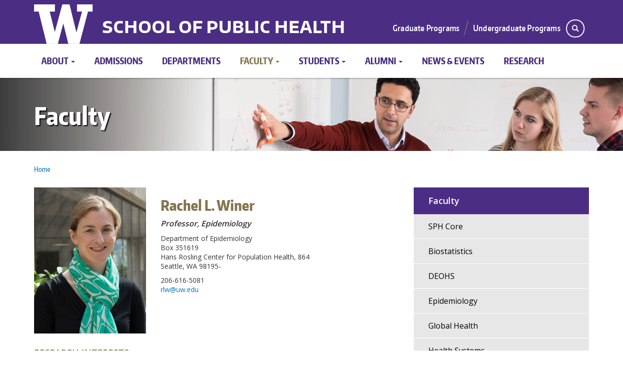

--- FILE ---
content_type: text/html; charset=UTF-8
request_url: https://sph.washington.edu/faculty/facbio/Winer_Rachel
body_size: 8623
content:
<!DOCTYPE html>
<html  lang="en" dir="ltr" prefix="og: https://ogp.me/ns#">
  <head>
    <meta charset="utf-8" />
<script async src="https://www.googletagmanager.com/gtag/js?id=UA-4038569-1"></script>
<script>window.dataLayer = window.dataLayer || [];function gtag(){dataLayer.push(arguments)};gtag("js", new Date());gtag("set", "developer_id.dMDhkMT", true);gtag("config", "UA-4038569-1", {"groups":"default","anonymize_ip":true,"page_placeholder":"PLACEHOLDER_page_path","allow_ad_personalization_signals":false});</script>
<script>(function(w,d,s,l,i){w[l]=w[l]||[];w[l].push({'gtm.start':
new Date().getTime(),event:'gtm.js'});var f=d.getElementsByTagName(s)[0],
j=d.createElement(s),dl=l!='dataLayer'?'&amp;l='+l:'';j.async=true;j.src=
'https://www.googletagmanager.com/gtm.js?id='+i+dl;f.parentNode.insertBefore(j,f);
})(window,document,'script','dataLayer','GTM-KBP7KTB');
</script>
<link rel="canonical" href="https://sph.washington.edu/faculty/facbio/Winer_Rachel" />
<meta name="Generator" content="Drupal 10 (https://www.drupal.org)" />
<meta name="MobileOptimized" content="width" />
<meta name="HandheldFriendly" content="true" />
<meta name="viewport" content="width=device-width, initial-scale=1.0" />
<link rel="icon" href="/themes/sph_boundless/favicon.ico" type="image/vnd.microsoft.icon" />

    <title>| UW School of Public Health</title>
    <link rel="stylesheet" media="all" href="/sites/default/files/css/css_uXHdG-HfQG4jw0UBVNmT48N2Qx3-WnLqjx_qw9Y2cdE.css?delta=0&amp;language=en&amp;theme=sph_boundless&amp;include=eJxlzDEOgDAIQNELkXIkA5YmagkNtFZvb-Lg4vKHN3w269GdGhYnlWl-wGoumH00qol2uiDu6KLIFALnJjPwbVLLowpM4WKuC3-vnzw-_ij5" />
<link rel="stylesheet" media="all" href="//fonts.googleapis.com/css?family=Open+Sans:600,400,300" />
<link rel="stylesheet" media="all" href="//use.fontawesome.com/releases/v5.2.0/css/all.css" />
<link rel="stylesheet" media="all" href="//cdnjs.cloudflare.com/ajax/libs/jQuery.mmenu/7.0.6/jquery.mmenu.all.css" />
<link rel="stylesheet" media="all" href="/sites/default/files/css/css_UTtqpfMGFnSqamUa27p01mEBjZR-EBu7I8bOP02n8go.css?delta=4&amp;language=en&amp;theme=sph_boundless&amp;include=eJxlzDEOgDAIQNELkXIkA5YmagkNtFZvb-Lg4vKHN3w269GdGhYnlWl-wGoumH00qol2uiDu6KLIFALnJjPwbVLLowpM4WKuC3-vnzw-_ij5" />

    <script src="https://script.crazyegg.com/pages/scripts/0011/9163.js" async></script>

  </head>
  <body class="path-faculty navbar-is-static-top has-glyphicons">
    <a href="#main-content" class="visually-hidden focusable skip-link">
      Skip to main content
    </a>
    <noscript><iframe src="https://www.googletagmanager.com/ns.html?id=GTM-KBP7KTB" height="0" width="0" style="display:none;visibility:hidden;"></iframe>
</noscript>
      <div class="dialog-off-canvas-main-canvas" data-off-canvas-main-canvas>
    
<div class="masthead">
  <div class="container">
    <div class="row">
      <div class="col-md-12">
        <div class="branding">
          <a href="http://uw.edu" target="_blank" title="University of Washington" class="uw-patch" tabindex="-1" aria-hidden="true">University of Washington</a>
        </div>
        <div class="mini-nav">
            <div class="region region-masthead">
            <a class="name navbar-brand" href="/" title="Home" rel="home">School of Public Health</a>
    <div class="search-block-form block block-search block-search-form-block" data-drupal-selector="search-block-form" id="block-sph-boundless-search" role="search">
  
      <h2 class="visually-hidden">Search</h2>
    
      <form action="/search/node" method="get" id="search-block-form" accept-charset="UTF-8">
  <div class="form-item js-form-item form-type-search js-form-type-search form-item-keys js-form-item-keys form-no-label form-group">
      <label for="edit-keys" class="control-label sr-only">Search</label>
  
  
  <div class="input-group"><input title="Enter the terms you wish to search for." data-drupal-selector="edit-keys" class="form-search form-control" placeholder="Search" type="search" id="edit-keys" name="keys" value="" size="15" maxlength="128" data-toggle="tooltip" /><span class="input-group-btn"><button type="submit" value="Search" class="button js-form-submit form-submit btn-primary btn icon-only"><span class="sr-only">Search</span><span class="icon glyphicon glyphicon-search" aria-hidden="true"></span></button></span></div>

  
  
  </div>
<div class="form-actions form-group js-form-wrapper form-wrapper" data-drupal-selector="edit-actions" id="edit-actions"></div>

</form>

  </div>
<nav role="navigation" aria-labelledby="block-header-menu" id="block-header">
            
  <h2 class="visually-hidden" id="block-header-menu">Header menu</h2>
  

        
      <ul class="menu menu--header nav">
                        <li>
        <a href="/students/graduate-programs" title="Graduate Programs" data-drupal-link-system-path="node/3">Graduate Programs</a>
                  </li>
                        <li>
        <a href="/students/undergraduate-programs" title="Undergraduate Programs" data-drupal-link-system-path="node/4">Undergraduate Programs</a>
                  </li>
        </ul>
  

  </nav>

  </div>

        </div>
      </div>
    </div>
  </div>
</div>


          <header class="navbar navbar-default navbar-static-top" id="navbar" role="banner">
              <div class="container">
            <div class="navbar-header">
          <div class="region region-navigation">
    <nav role="navigation" aria-labelledby="block-mobile-menu-menu" id="block-mobile-menu">
            
  <h2 class="visually-hidden" id="block-mobile-menu-menu">Mobile Menu</h2>
  

        
      <ul class="menu menu--main nav navbar-nav">
                        <li class="expanded dropdown">
        <a href="/about" class="dropdown-toggle">About <span class="caret"></span></a>
                          <ul class="dropdown-menu">
                        <li>
        <a href="/about/mission" data-drupal-link-system-path="node/25">Mission, Vision and Values</a>
                  </li>
                        <li>
        <a href="/about/leadership" data-drupal-link-system-path="node/24">Leadership</a>
                  </li>
                        <li>
        <a href="https://sph.washington.edu/practice/" title="Public Health Practice">Partnerships</a>
                  </li>
                        <li>
        <a href="/about/sph-facts" data-drupal-link-system-path="node/22">SPH Facts</a>
                  </li>
                        <li>
        <a href="/about/diversity" title="Equity, Diversity and Inclusion " data-drupal-link-system-path="node/23">Diversity</a>
                  </li>
                        <li>
        <a href="/about/office-dean-directory" data-drupal-link-system-path="node/26">Dean&#039;s Office Directory</a>
                  </li>
                        <li>
        <a href="/about/contact-us" data-drupal-link-system-path="node/12">Contact Us</a>
                  </li>
                        <li>
        <a href="/about/directions" data-drupal-link-system-path="node/883">Directions</a>
                  </li>
                        <li>
        <a href="/about/strategic-plan" data-drupal-link-system-path="node/887">Strategic Plan</a>
                  </li>
                        <li>
        <a href="/about/ceph-accreditation" data-drupal-link-system-path="node/885">CEPH Accreditation</a>
                  </li>
        </ul>
  
            </li>
                        <li>
        <a href="/admissions" data-drupal-link-system-path="node/1491">Admissions</a>
                  </li>
                        <li>
        <a href="/departments" data-drupal-link-system-path="node/6">Departments</a>
                  </li>
                        <li class="expanded dropdown active">
        <a href="/faculty" class="dropdown-toggle">Faculty <span class="caret"></span></a>
                          <ul class="dropdown-menu">
                        <li>
        <a href="/faculty/sphcore" title="SPH Core" data-drupal-link-system-path="faculty/sphcore">SPH Core</a>
                  </li>
                        <li>
        <a href="/faculty/biostat" title="Biostatistics Faculty" data-drupal-link-system-path="faculty/biostat">Biostatistics</a>
                  </li>
                        <li>
        <a href="/faculty/envhlth" title="Environmental Health &amp; Occupational Health Sciences Faculty" data-drupal-link-system-path="faculty/envhlth">DEOHS</a>
                  </li>
                        <li>
        <a href="/faculty/epi" title="Epidemiology Faculty" data-drupal-link-system-path="faculty/epi">Epidemiology</a>
                  </li>
                        <li>
        <a href="/faculty/glbhlth" title="Global Health Faculty" data-drupal-link-system-path="faculty/glbhlth">Global Health</a>
                  </li>
                        <li>
        <a href="/faculty/hserv" title="Health Systems &amp; Population Health Faculty" data-drupal-link-system-path="faculty/hserv">Health Systems</a>
                  </li>
                        <li>
        <a href="https://foodsystems.uw.edu/person_type/core/" title="Program Faculty">Food Systems, Nutrition, and Health</a>
                  </li>
                        <li>
        <a href="/faculty/endowed" title="Endowed Professorships and Chairs" data-drupal-link-system-path="node/1406">Endowed Faculty</a>
                  </li>
                        <li>
        <a href="https://sph.washington.edu/careers/faculty" title="faculty job listing">SPH Faculty Jobs</a>
                  </li>
                        <li>
        <a href="https://sph.washington.edu/practice/" title="faculty research projects">Public Health Practice</a>
                  </li>
        </ul>
  
            </li>
                        <li class="expanded dropdown">
        <a href="/students" class="dropdown-toggle">Students <span class="caret"></span></a>
                          <ul class="dropdown-menu">
                        <li>
        <a href="https://sph.washington.edu/graduation">Graduation</a>
                  </li>
                        <li>
        <a href="https://sph.washington.edu/careers/" title="Career Resources">Careers</a>
                  </li>
                        <li class="expanded">
        <a href="/students/graduate-programs" data-drupal-link-system-path="node/3">Graduate Programs</a>
                          <ul class="dropdown-menu">
                        <li>
        <a href="/students/graduate-programs/continuing-education" data-drupal-link-system-path="node/769">Continuing Education</a>
                  </li>
                        <li>
        <a href="/students/graduate-programs/mph-program" data-drupal-link-system-path="node/723">MPH Program</a>
                  </li>
                        <li>
        <a href="/students/graduate-programs/master-health-administration-mha" data-drupal-link-system-path="node/725">Master of Health Administration</a>
                  </li>
                        <li>
        <a href="/students/graduate-programs/master-science" data-drupal-link-system-path="node/724">Master of Science</a>
                  </li>
                        <li>
        <a href="/students/graduate-programs/phd-public-health" data-drupal-link-system-path="node/726">PhD in Public Health</a>
                  </li>
        </ul>
  
            </li>
                        <li>
        <a href="/students/undergraduate-programs" data-drupal-link-system-path="node/4">Undergraduate Programs</a>
                  </li>
                        <li>
        <a href="/students/experiential" data-drupal-link-system-path="node/994">Experiential Learning</a>
                  </li>
                        <li>
        <a href="/students/sph-scholarships-and-funding" data-drupal-link-system-path="node/900">Scholarships and Funding</a>
                  </li>
                        <li>
        <a href="/students/announcements" title="Student Announcements" data-drupal-link-system-path="students/announcements">Student Announcements</a>
                  </li>
                        <li>
        <a href="/sph-profiles" title="Read about our students" data-drupal-link-system-path="node/712">Student Profiles</a>
                  </li>
        </ul>
  
            </li>
                        <li class="expanded dropdown">
        <a href="/alumni" class="dropdown-toggle">Alumni <span class="caret"></span></a>
                          <ul class="dropdown-menu">
                        <li>
        <a href="/alumni/alumni-impact-award" data-drupal-link-system-path="node/1455">Alumni of Impact Award</a>
                  </li>
                        <li>
        <a href="/alumni/uwsph-alumni-impact" data-drupal-link-system-path="node/1195">UW SPH Alumni of Impact</a>
                  </li>
                        <li>
        <a href="/sph-profiles/alumni-profiles" title="Read about our alumni" data-drupal-link-system-path="node/716">Alumni Profiles</a>
                  </li>
        </ul>
  
            </li>
                        <li>
        <a href="/news-events" data-drupal-link-system-path="node/10">News &amp; Events</a>
                  </li>
                        <li class="expanded dropdown">
        <a href="/sph-profiles" class="dropdown-toggle">SPH Profiles <span class="caret"></span></a>
                          <ul class="dropdown-menu">
                        <li>
        <a href="/sph-profiles/undergraduate-profiles" data-drupal-link-system-path="node/713">Undergraduate Profiles</a>
                  </li>
                        <li>
        <a href="/sph-profiles/graduate-profiles" data-drupal-link-system-path="node/715">Graduate Profiles</a>
                  </li>
                        <li>
        <a href="/sph-profiles/alumni-profiles" data-drupal-link-system-path="node/716">Alumni Profiles</a>
                  </li>
                        <li>
        <a href="/sph-profiles/faculty-profiles" data-drupal-link-system-path="node/717">Faculty Profiles</a>
                  </li>
        </ul>
  
            </li>
                        <li>
        <a href="/careers" data-drupal-link-system-path="node/13">Careers</a>
                  </li>
                        <li>
        <a href="/program" data-drupal-link-system-path="node/27">Programs</a>
                  </li>
                        <li>
        <a href="/giving" data-drupal-link-system-path="node/14">Giving</a>
                  </li>
                        <li>
        <a href="/public-health-research" title="SPH Research" data-drupal-link-system-path="node/1496">Research</a>
                  </li>
        </ul>
  

  </nav>
<div class="search-block-form block block-search block-search-form-block" data-drupal-selector="search-block-form-2" id="block-searchform-mobile" role="search">
  
    
      <form action="/search/node" method="get" id="search-block-form--2" accept-charset="UTF-8">
  <div class="form-item js-form-item form-type-search js-form-type-search form-item-keys js-form-item-keys form-no-label form-group">
      <label for="edit-keys--2" class="control-label sr-only">Search</label>
  
  
  <div class="input-group"><input title="Enter the terms you wish to search for." data-drupal-selector="edit-keys" class="form-search form-control" placeholder="Search" type="search" id="edit-keys--2" name="keys" value="" size="15" maxlength="128" data-toggle="tooltip" /><span class="input-group-btn"><button type="submit" value="Search" class="button js-form-submit form-submit btn-primary btn icon-only"><span class="sr-only">Search</span><span class="icon glyphicon glyphicon-search" aria-hidden="true"></span></button></span></div>

  
  
  </div>
<div class="form-actions form-group js-form-wrapper form-wrapper" data-drupal-selector="edit-actions" id="edit-actions--2"></div>

</form>

  </div>

  </div>

                          <a href="#block-mobile-menu" type="button" class="navbar-toggle">
            <span class="sr-only">Toggle navigation</span>
            <span class="icon-bar"></span>
            <span class="icon-bar"></span>
            <span class="icon-bar"></span>
          </a>
              </div>

                    <div id="navbar-collapse" class="navbar-collapse collapse">
            <div class="region region-navigation-collapsible">
    <nav role="navigation" aria-labelledby="block-sph-boundless-main-menu-menu" id="block-sph-boundless-main-menu">
            
  <h2 class="visually-hidden" id="block-sph-boundless-main-menu-menu">Main navigation</h2>
  

        
      <ul class="menu menu--main nav navbar-nav">
                        <li class="expanded dropdown">
        <a href="/about" class="dropdown-toggle">About <span class="caret"></span></a>
                          <ul class="dropdown-menu">
                        <li>
        <a href="/about/mission" data-drupal-link-system-path="node/25">Mission, Vision and Values</a>
                  </li>
                        <li>
        <a href="/about/leadership" data-drupal-link-system-path="node/24">Leadership</a>
                  </li>
                        <li>
        <a href="https://sph.washington.edu/practice/" title="Public Health Practice">Partnerships</a>
                  </li>
                        <li>
        <a href="/about/sph-facts" data-drupal-link-system-path="node/22">SPH Facts</a>
                  </li>
                        <li>
        <a href="/about/diversity" title="Equity, Diversity and Inclusion " data-drupal-link-system-path="node/23">Diversity</a>
                  </li>
                        <li>
        <a href="/about/office-dean-directory" data-drupal-link-system-path="node/26">Dean&#039;s Office Directory</a>
                  </li>
                        <li>
        <a href="/about/contact-us" data-drupal-link-system-path="node/12">Contact Us</a>
                  </li>
                        <li>
        <a href="/about/directions" data-drupal-link-system-path="node/883">Directions</a>
                  </li>
                        <li>
        <a href="/about/strategic-plan" data-drupal-link-system-path="node/887">Strategic Plan</a>
                  </li>
                        <li>
        <a href="/about/ceph-accreditation" data-drupal-link-system-path="node/885">CEPH Accreditation</a>
                  </li>
        </ul>
  
            </li>
                        <li>
        <a href="/admissions" data-drupal-link-system-path="node/1491">Admissions</a>
                  </li>
                        <li>
        <a href="/departments" data-drupal-link-system-path="node/6">Departments</a>
                  </li>
                        <li class="expanded dropdown active">
        <a href="/faculty" class="dropdown-toggle">Faculty <span class="caret"></span></a>
                          <ul class="dropdown-menu">
                        <li>
        <a href="/faculty/sphcore" title="SPH Core" data-drupal-link-system-path="faculty/sphcore">SPH Core</a>
                  </li>
                        <li>
        <a href="/faculty/biostat" title="Biostatistics Faculty" data-drupal-link-system-path="faculty/biostat">Biostatistics</a>
                  </li>
                        <li>
        <a href="/faculty/envhlth" title="Environmental Health &amp; Occupational Health Sciences Faculty" data-drupal-link-system-path="faculty/envhlth">DEOHS</a>
                  </li>
                        <li>
        <a href="/faculty/epi" title="Epidemiology Faculty" data-drupal-link-system-path="faculty/epi">Epidemiology</a>
                  </li>
                        <li>
        <a href="/faculty/glbhlth" title="Global Health Faculty" data-drupal-link-system-path="faculty/glbhlth">Global Health</a>
                  </li>
                        <li>
        <a href="/faculty/hserv" title="Health Systems &amp; Population Health Faculty" data-drupal-link-system-path="faculty/hserv">Health Systems</a>
                  </li>
                        <li>
        <a href="https://foodsystems.uw.edu/person_type/core/" title="Program Faculty">Food Systems, Nutrition, and Health</a>
                  </li>
                        <li>
        <a href="/faculty/endowed" title="Endowed Professorships and Chairs" data-drupal-link-system-path="node/1406">Endowed Faculty</a>
                  </li>
                        <li>
        <a href="https://sph.washington.edu/careers/faculty" title="faculty job listing">SPH Faculty Jobs</a>
                  </li>
                        <li>
        <a href="https://sph.washington.edu/practice/" title="faculty research projects">Public Health Practice</a>
                  </li>
        </ul>
  
            </li>
                        <li class="expanded dropdown">
        <a href="/students" class="dropdown-toggle">Students <span class="caret"></span></a>
                          <ul class="dropdown-menu">
                        <li>
        <a href="https://sph.washington.edu/graduation">Graduation</a>
                  </li>
                        <li>
        <a href="https://sph.washington.edu/careers/" title="Career Resources">Careers</a>
                  </li>
                        <li>
        <a href="/students/graduate-programs" data-drupal-link-system-path="node/3">Graduate Programs</a>
                  </li>
                        <li>
        <a href="/students/undergraduate-programs" data-drupal-link-system-path="node/4">Undergraduate Programs</a>
                  </li>
                        <li>
        <a href="/students/experiential" data-drupal-link-system-path="node/994">Experiential Learning</a>
                  </li>
                        <li>
        <a href="/students/sph-scholarships-and-funding" data-drupal-link-system-path="node/900">Scholarships and Funding</a>
                  </li>
                        <li>
        <a href="/students/announcements" title="Student Announcements" data-drupal-link-system-path="students/announcements">Student Announcements</a>
                  </li>
                        <li>
        <a href="/sph-profiles" title="Read about our students" data-drupal-link-system-path="node/712">Student Profiles</a>
                  </li>
        </ul>
  
            </li>
                        <li class="expanded dropdown">
        <a href="/alumni" class="dropdown-toggle">Alumni <span class="caret"></span></a>
                          <ul class="dropdown-menu">
                        <li>
        <a href="/alumni/alumni-impact-award" data-drupal-link-system-path="node/1455">Alumni of Impact Award</a>
                  </li>
                        <li>
        <a href="/alumni/uwsph-alumni-impact" data-drupal-link-system-path="node/1195">UW SPH Alumni of Impact</a>
                  </li>
                        <li>
        <a href="/sph-profiles/alumni-profiles" title="Read about our alumni" data-drupal-link-system-path="node/716">Alumni Profiles</a>
                  </li>
        </ul>
  
            </li>
                        <li>
        <a href="/news-events" data-drupal-link-system-path="node/10">News &amp; Events</a>
                  </li>
                        <li class="expanded dropdown">
        <a href="/sph-profiles" class="dropdown-toggle">SPH Profiles <span class="caret"></span></a>
                          <ul class="dropdown-menu">
                        <li>
        <a href="/sph-profiles/undergraduate-profiles" data-drupal-link-system-path="node/713">Undergraduate Profiles</a>
                  </li>
                        <li>
        <a href="/sph-profiles/graduate-profiles" data-drupal-link-system-path="node/715">Graduate Profiles</a>
                  </li>
                        <li>
        <a href="/sph-profiles/alumni-profiles" data-drupal-link-system-path="node/716">Alumni Profiles</a>
                  </li>
                        <li>
        <a href="/sph-profiles/faculty-profiles" data-drupal-link-system-path="node/717">Faculty Profiles</a>
                  </li>
        </ul>
  
            </li>
                        <li>
        <a href="/careers" data-drupal-link-system-path="node/13">Careers</a>
                  </li>
                        <li>
        <a href="/program" data-drupal-link-system-path="node/27">Programs</a>
                  </li>
                        <li>
        <a href="/giving" data-drupal-link-system-path="node/14">Giving</a>
                  </li>
                        <li>
        <a href="/public-health-research" title="SPH Research" data-drupal-link-system-path="node/1496">Research</a>
                  </li>
        </ul>
  

  </nav>

  </div>

        </div>
                    </div>
          </header>
  
      <div class="highlight container-fluid">
      <div class="row">
        <div class="highlighted">  <div class="region region-highlighted">
    <section class="views-element-container block block-views block-views-blockpage-banner-block-view-block-4 clearfix" id="block-views-block-page-banner-block-view-block-4">
  
    

      <div class="form-group"><div class="view view-page-banner-block-view view-id-page_banner_block_view view-display-id-block_4 js-view-dom-id-e04fd12be38a2edea846a02b984d5f0c66f833bfb5ef993573dc3c9aca926673">
  
    
      
      <div class="view-content">
          <div class="views-row"><div class="views-field views-field-title"><h1 class="field-content container"><a href="/faculty" hreflang="en">Faculty</a></h1></div><div class="views-field views-field-field-page-banner-1"><div class="field-content">  <img loading="lazy" src="/sites/default/files/2018-10/faculty_masthead.jpg" width="1600" height="265" alt="Thumbnail" title="Faculty" class="img-responsive" />

</div></div></div>

    </div>
  
          </div>
</div>

  </section>


  </div>
</div>
      </div>
    </div>
  
  <div role="main" class="main-container container js-quickedit-main-content">
    <div class="row">

                              <div class="col-sm-12" role="heading">
              <div class="region region-header">
        <ol class="breadcrumb">
          <li >
                  <a href="/">Home</a>
              </li>
          <li >
                  <a href="/faculty">Faculty</a>
              </li>
      </ol>

<div data-drupal-messages-fallback class="hidden"></div>

  </div>

          </div>
              
            
                  <section class="col-md-8">

                                      
                  
                          <a id="main-content"></a>
            <div class="region region-content">
      
  

<span id="#top"><span id="facdetail" class="dept-param"></span></span>
<div class="faculty-bio">

  
    
    <div class="row">
      <div class="col-sm-4">
                  <div class="faculty-tile-image-detail" style="background-image: url('https://epi.washington.edu/sites/default/files/website_photography/faculty_headshots/Winer_Rachel-web.jpg');"></div>
              </div>
      <div class="col-sm-8">
        <h2>Rachel L. Winer</h2>
        <p class="appt-titles">
                      <em><strong>Professor, Epidemiology</strong></em><br />
                  </p>
        <p>Department of Epidemiology<br />Box 351619<br />Hans Rosling Center for Population Health, 864</br>Seattle, WA 98195-    </p>
        <p>206-616-5081<br /><a href="mailto:rlw@uw.edu">rlw@uw.edu</a></p>
      </div>
    </div>

              <h3>Research Interests</h3>
      <p>Dr. Winer's research interests are in the epidemiology and prevention of human papillomavirus (HPV) infections and HPV-related cancers. Current projects focus on the epidemiology and natural history of HPV infections, the impact of HPV vaccines in young men who have sex with men, strategies for increasing HPV vaccine coverage in underserved populations, and novel strategies for increasing uptake and effectiveness of cervical cancer screening.<br /><br /><a href="https://epi.washington.edu/faculty/winer-rachel">Epidemiology Biography</a></p>
    
              <h3>Education</h3>
      
        
        <p><strong>MPH</strong>  Epidemiology,  University of Washington, 2002</p>

      
        
        <p><strong>PhD</strong>  Epidemiology,  University of Washington, 2005</p>

      
    
  

  
    <h3>In the News</h3>
    
                    
      <p><strong><a href="https://www.weforum.org/agenda/2019/11/test-mail-cervical-cancer-screening/" target="_blank">This at-home test could change cervical cancer screening</a></strong><br />
      <span class="text-uppercase small">World Economic Forum</span>, <span class="small">11/15/2019</span>
      </p>
    
                    
      <p><strong><a href="https://www.usnews.com/news/health-news/articles/2019-11-08/self-testing-for-cervical-cancer-increases-screening-rates" target="_blank">Self-testing for cervical cancer increases screening rates</a></strong><br />
      <span class="text-uppercase small">U.S. News and World Report</span>, <span class="small">11/08/2019</span>
      </p>
    
                    
      <p><strong><a href="https://www.king5.com/article/news/local/new-research-says-hpv-tests-not-pap-smears-should-be-used-to-detect-cervical-cancer/281-572628538" target="_blank">New research says HPV tests, not pap smears, should be used to detect cervical cancer</a></strong><br />
      <span class="text-uppercase small">KING 5</span>, <span class="small">07/10/2018</span>
      </p>
    
                    
      <p><strong><a href="http://www.huffingtonpost.com/entry/henrietta-lacks-cervical-cancer-hpv_us_58fa5a81e4b018a9ce5b2c2e" target="_blank">Henrietta Lacks’ cells are still helping protect women from cervical cancer</a></strong><br />
      <span class="text-uppercase small">Huffington Post</span>, <span class="small">04/21/2017</span>
      </p>
    
                    
      <p><strong><a href="https://sph.washington.edu/news-events/news/sph-faculty-members-receive-cdc-funding-study-cancer-topics" target="_blank">SPH Faculty Members Receive CDC Funding to Study Cancer Topics</a></strong><br />
      <span class="text-uppercase small">SPH News</span>, <span class="small">09/26/2016</span>
      </p>
    
                    
      <p><strong><a href="http://www.washington.edu/news/2012/09/20/native-health-researcher-bikes-for-hopi-cancer-assistance-fund/?utm_source=rss&amp;utm_medium=rss&amp;utm_campaign=native-health-researcher-bikes-for-hopi-cancer-assi" target="_blank">Native Health Researcher Bikes for Hopi Cancer Assistance Fund </a></strong><br />
      <span class="text-uppercase small">UW Today</span>, <span class="small">09/20/2012</span>
      </p>
    
  
</div>


  </div>

              </section>

                              <aside class="col-md-4" role="complementary">  <div class="region region-sidebar-second">
    <nav role="navigation" aria-labelledby="block-mainnavigation-menu" id="block-mainnavigation">
            
  <h2 class="visually-hidden" id="block-mainnavigation-menu">Main navigation</h2>
  

        
      <ul class="menu menu--main nav navbar-nav">
                        <li>
        <a href="/faculty/sphcore" title="SPH Core" data-drupal-link-system-path="faculty/sphcore">SPH Core</a>
                  </li>
                        <li>
        <a href="/faculty/biostat" title="Biostatistics Faculty" data-drupal-link-system-path="faculty/biostat">Biostatistics</a>
                  </li>
                        <li>
        <a href="/faculty/envhlth" title="Environmental Health &amp; Occupational Health Sciences Faculty" data-drupal-link-system-path="faculty/envhlth">DEOHS</a>
                  </li>
                        <li>
        <a href="/faculty/epi" title="Epidemiology Faculty" data-drupal-link-system-path="faculty/epi">Epidemiology</a>
                  </li>
                        <li>
        <a href="/faculty/glbhlth" title="Global Health Faculty" data-drupal-link-system-path="faculty/glbhlth">Global Health</a>
                  </li>
                        <li>
        <a href="/faculty/hserv" title="Health Systems &amp; Population Health Faculty" data-drupal-link-system-path="faculty/hserv">Health Systems</a>
                  </li>
                        <li>
        <a href="https://foodsystems.uw.edu/person_type/core/" title="Program Faculty">Food Systems, Nutrition, and Health</a>
                  </li>
                        <li>
        <a href="/faculty/endowed" title="Endowed Professorships and Chairs" data-drupal-link-system-path="node/1406">Endowed Faculty</a>
                  </li>
                        <li>
        <a href="https://sph.washington.edu/careers/faculty" title="faculty job listing">SPH Faculty Jobs</a>
                  </li>
                        <li>
        <a href="https://sph.washington.edu/practice/" title="faculty research projects">Public Health Practice</a>
                  </li>
        </ul>
  

  </nav>
<section id="block-testsidebarblockformodulefacpages" class="block block-block-content block-block-content5b326358-2781-42a3-baf7-3199e1fd429b clearfix">
  
    

      
            <div class="field field--name-body field--type-text-with-summary field--label-hidden field--item"><p>&nbsp;</p>

<h4>Filter by Faculty Type</h4>

<p><a class="btn btn-default" id="regular">Regular Faculty</a> <a class="btn btn-default" id="research">Research Faculty</a> <a class="btn btn-default" id="adjunct">Adjunct Faculty</a> <a class="btn btn-default" id="affiliate">Affiliate Faculty</a> <a class="btn btn-default" id="clinical">Clinical Faculty</a> <a class="btn btn-default" id="emeritus">Emeritus Faculty</a></p>
</div>
      
  </section>

<section class="search-form block block-sph-faculty-request block-fac-name-search-block clearfix" data-drupal-selector="search-form" id="block-facultylastnamesearchblock">
  
      <h2 class="block-title">Search All Faculty By Name</h2>
    

      <form action="/faculty/facbio/Winer_Rachel" method="post" id="search-form" accept-charset="UTF-8">
  <div class="form-item js-form-item form-type-textfield js-form-type-textfield form-item-faculty-name js-form-item-faculty-name form-group">
      <label for="edit-faculty-name" class="control-label">Faculty Name</label>
  
  
  <input data-drupal-selector="edit-faculty-name" aria-describedby="edit-faculty-name--description" class="form-text form-control" type="text" id="edit-faculty-name" name="faculty_name" value="" size="60" maxlength="128" title="Please enter a name to search for. First letters of name will also work (e.g. - smi will find Smick, Smith, etc.)" data-toggle="tooltip" /><p class="small help-text">Please enter a name to search for. First letters of name will also work (e.g. - smi will find Smick, Smith, etc.</p>

  
  
  </div>
<button data-drupal-selector="edit-submit" class="button js-form-submit form-submit btn-primary btn icon-before" type="submit" id="edit-submit" name="op" value="Search"><span class="icon glyphicon glyphicon-search" aria-hidden="true"></span>
Search</button><input autocomplete="off" data-drupal-selector="form-hv5pxqvdmszlbdscl1rggvxsk6ultq7p5jyfulp-eqw" type="hidden" name="form_build_id" value="form-Hv5PxQvdmSZlBdsCl1RgGVxsK6ULTQ7p5JYFuLP_eqw" /><input data-drupal-selector="edit-search-form" type="hidden" name="form_id" value="search_form" />
</form>

  </section>

<section class="ri-search-form block block-sph-faculty-request block-fac-ri-search-block clearfix" data-drupal-selector="ri-search-form" id="block-facultyresearchinterestsearchblock">
  
      <h2 class="block-title">Search All Faculty By Research Interests</h2>
    

      <form action="/faculty/facbio/Winer_Rachel" method="post" id="ri-search-form" accept-charset="UTF-8">
  <div class="form-item js-form-item form-type-textfield js-form-type-textfield form-item-research-interest js-form-item-research-interest form-group">
      <label for="edit-research-interest" class="control-label">Research Interests</label>
  
  
  <input data-drupal-selector="edit-research-interest" aria-describedby="edit-research-interest--description" class="form-text form-control" type="text" id="edit-research-interest" name="research_interest" value="" size="60" maxlength="128" title="Search on a word or phrase -- results ranked in order of best match." data-toggle="tooltip" /><p class="small help-text">Search on a word or phrase -- results ranked in order of best match.</p>

  
  
  </div>
<button data-drupal-selector="edit-submit" class="button js-form-submit form-submit btn-primary btn icon-before" type="submit" id="edit-submit--3" name="op" value="Search"><span class="icon glyphicon glyphicon-search" aria-hidden="true"></span>
Search</button><input autocomplete="off" data-drupal-selector="form-zwcaqsyr6wxo1tzv5-oygqa0a1k4lwxz2tdmyxgwdtg" type="hidden" name="form_build_id" value="form-ZWcaQSyr6wXO1TzV5_oygqa0A1K4LwXZ2TdmYXGWdtg" /><input data-drupal-selector="edit-ri-search-form" type="hidden" name="form_id" value="ri_search_form" />
</form>

  </section>


  </div>
</aside>
                  </div>
  </div>


      <footer class="footer" role="contentinfo">
      <div class="footer-wrap container">
        <div class="wordmark">University of Washington School of Public Health</div>

          <div class="region region-footer">
    <section id="block-connectwithus" class="block block-block-content block-block-contente1683732-df9a-4771-8ab4-f568aedceb1d clearfix">
  
      <h2 class="block-title">Connect with us:</h2>
    

      
            <div class="field field--name-body field--type-text-with-summary field--label-hidden field--item"><ul class="social-icons">
    <li><a href="http://www.facebook.com/uwsph" aria-label="Facebook"><i class="fab fa-facebook"></i></a></li>
	<li><a href="http://twitter.com/uwsph/" aria-label="Twitter"><i class="fab fa-twitter"></i></a></li>
	<li><a href="http://instagram.com/uwsph/" aria-label="Instagram"><i class="fab fa-instagram"></i></a></li>
	<li><a href="http://www.youtube.com/user/uwsph" aria-label="Youtube"><i class="fab fa-youtube"></i></a></li>
	<li><a href="https://www.linkedin.com/company/2025821" aria-label="Linkedin"><i class="fab fa-linkedin"></i></a></li>
</ul>
</div>
      
  </section>

<nav role="navigation" aria-labelledby="block-sph-boundless-footer-menu" id="block-sph-boundless-footer">
            
  <h2 class="visually-hidden" id="block-sph-boundless-footer-menu">Footer menu</h2>
  

        
      <ul class="menu menu--footer nav">
                        <li>
        <a href="/about/contact-us" title="Contact Us" data-drupal-link-system-path="node/12">Contact Us</a>
                  </li>
                        <li>
        <a href="/careers" title="Careers" data-drupal-link-system-path="node/13">Careers</a>
                  </li>
                        <li>
        <a href="https://sph.washington.edu/news-events/sph-calendar" title="SPH events calendar">Events</a>
                  </li>
                        <li>
        <a href="/giving" title="Give Now" data-drupal-link-system-path="node/14">Giving</a>
                  </li>
                        <li>
        <a href="http://depts.washington.edu/sphnet/" title="Intranet">Intranet</a>
                  </li>
                        <li>
        <a href="https://www.washington.edu/accessibility/" title="Accessibility information">Accessibility</a>
                  </li>
                        <li>
        <a href="http://www.washington.edu/online/privacy" title="Privacy">Privacy</a>
                  </li>
                        <li>
        <a href="http://www.washington.edu/online/terms/" title="Terms">Terms</a>
                  </li>
                        <li>
        <a href="/news-events/newsletter-subscription" title="Newsletter subscription" data-drupal-link-system-path="node/1846">Newsletter</a>
                  </li>
        </ul>
  

  </nav>

  </div>


        <p class="small copy">&copy; 2026 University of Washington | Seattle, WA</p>
      </div>
    </footer>
  
  </div>

    
    <script type="application/json" data-drupal-selector="drupal-settings-json">{"path":{"baseUrl":"\/","pathPrefix":"","currentPath":"faculty\/facbio\/Winer_Rachel","currentPathIsAdmin":false,"isFront":false,"currentLanguage":"en"},"pluralDelimiter":"\u0003","suppressDeprecationErrors":true,"ajaxPageState":{"libraries":"eJxtztEKwjAMheEXCuaRQluzWmiX2KQb9ekFYU7Um8PPd3WiiJv3oBiPIu1MZS0Ob0IVlY37h7hI9aKQenhMzhmPgCySK1NYQ51ekuE3gOmNlpBG9Umd74PN8Y-BTXNuGIMxbIV3w9demlxHZdg5LtIbnad-5AltlFoR","theme":"sph_boundless","theme_token":null},"ajaxTrustedUrl":{"form_action_p_pvdeGsVG5zNF_XLGPTvYSKCf43t8qZYSwcfZl2uzM":true,"\/search\/node":true},"google_analytics":{"account":"UA-4038569-1","trackOutbound":true,"trackMailto":true,"trackTel":true,"trackDownload":true,"trackDownloadExtensions":"7z|aac|arc|arj|asf|asx|avi|bin|csv|doc(x|m)?|dot(x|m)?|exe|flv|gif|gz|gzip|hqx|jar|jpe?g|js|mp(2|3|4|e?g)|mov(ie)?|msi|msp|pdf|phps|png|ppt(x|m)?|pot(x|m)?|pps(x|m)?|ppam|sld(x|m)?|thmx|qtm?|ra(m|r)?|sea|sit|tar|tgz|torrent|txt|wav|wma|wmv|wpd|xls(x|m|b)?|xlt(x|m)|xlam|xml|z|zip"},"bootstrap":{"forms_has_error_value_toggle":1,"modal_animation":1,"modal_backdrop":"true","modal_focus_input":1,"modal_keyboard":1,"modal_select_text":1,"modal_show":1,"modal_size":"","popover_enabled":1,"popover_animation":1,"popover_auto_close":1,"popover_container":"body","popover_content":"","popover_delay":"0","popover_html":0,"popover_placement":"right","popover_selector":"","popover_title":"","popover_trigger":"click","tooltip_enabled":1,"tooltip_animation":1,"tooltip_container":"body","tooltip_delay":"0","tooltip_html":0,"tooltip_placement":"auto left","tooltip_selector":"","tooltip_trigger":"hover"},"user":{"uid":0,"permissionsHash":"b12ac19ee53e2754a119a852f1c6d846a02027cafb6cc9351a72cbf089def287"}}</script>
<script src="/sites/default/files/js/js_3HcEjPa1dqLpZWEoPs5WlBkN3i_A2f7o-zQaTxwavbE.js?scope=footer&amp;delta=0&amp;language=en&amp;theme=sph_boundless&amp;include=eJxtzUsOwzAIANELIXEkhC3iWHIDxSSVe_qu8lHS3ehtJqlGD2fDtBeZC9WlBhyEpqab-EVCtUU1yM7fIaXgHlBUSxPihduImjveAbrNNHFeWwxyea_SA_8YfCRN6i86rw_5AVO1Tgs"></script>
<script src="//cdnjs.cloudflare.com/ajax/libs/jQuery.mmenu/7.0.6/jquery.mmenu.all.js"></script>
<script src="//www.washington.edu/static/alert.js"></script>
<script src="//www.trumba.com/scripts/spuds.js"></script>
<script src="/sites/default/files/js/js_5vxME_fhxaLkXvRnuNg7mkzCkQcFqSmdZe9EWcURE7A.js?scope=footer&amp;delta=4&amp;language=en&amp;theme=sph_boundless&amp;include=eJxtzUsOwzAIANELIXEkhC3iWHIDxSSVe_qu8lHS3ehtJqlGD2fDtBeZC9WlBhyEpqab-EVCtUU1yM7fIaXgHlBUSxPihduImjveAbrNNHFeWwxyea_SA_8YfCRN6i86rw_5AVO1Tgs"></script>

  </body>
</html>
